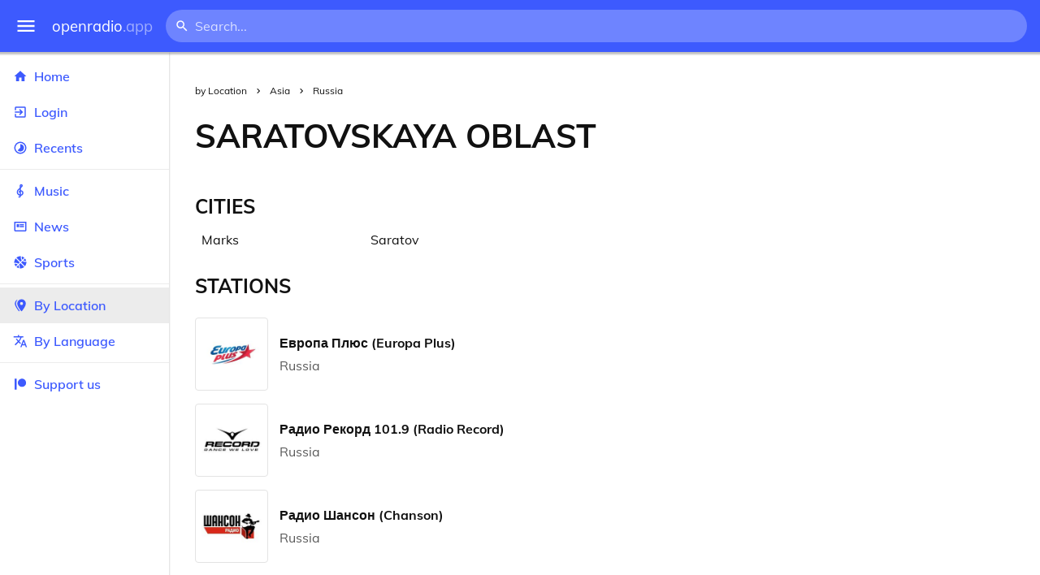

--- FILE ---
content_type: text/html
request_url: https://openradio.app/by-location/asia/russia/saratovskaya-oblast
body_size: 12608
content:
<!DOCTYPE html>
<html lang="en">
<head>
	<meta charset="utf-8" />
	<meta name="viewport" content="width=device-width, initial-scale=1" />
	<meta name="theme-color" content="#333333">

	<link rel="icon" type="image/png" href="/static/icons/v2/favicon-32x32.png">
	<link rel="manifest" href="/manifest.json" crossorigin="use-credentials">

	<link rel="apple-touch-icon" sizes="57x57" href="/static/icons/v2/apple-icon-57x57.png">
	<link rel="apple-touch-icon" sizes="60x60" href="/static/icons/v2/apple-icon-60x60.png">
	<link rel="apple-touch-icon" sizes="72x72" href="/static/icons/v2/apple-icon-72x72.png">
	<link rel="apple-touch-icon" sizes="76x76" href="/static/icons/v2/apple-icon-76x76.png">
	<link rel="apple-touch-icon" sizes="114x114" href="/static/icons/v2/apple-icon-114x114.png">
	<link rel="apple-touch-icon" sizes="120x120" href="/static/icons/v2/apple-icon-120x120.png">
	<link rel="apple-touch-icon" sizes="144x144" href="/static/icons/v2/apple-icon-144x144.png">
	<link rel="apple-touch-icon" sizes="152x152" href="/static/icons/v2/apple-icon-152x152.png">
	<link rel="apple-touch-icon" sizes="180x180" href="/static/icons/v2/apple-icon-180x180.png">
	<link rel="icon" type="image/png" sizes="512x512" href="/static/icons/v2/android-icon-512x512.png">
	<link rel="icon" type="image/png" sizes="256x256" href="/static/icons/v2/android-icon-256x256.png">
	<link rel="icon" type="image/png" sizes="192x192" href="/static/icons/v2/android-icon-192x192.png">
	<link rel="icon" type="image/png" sizes="96x96" href="/static/icons/v2/favicon-96x96.png">
	<link rel="icon" type="image/png" sizes="32x32" href="/static/icons/v2/favicon-32x32.png">
	<link rel="icon" type="image/png" sizes="16x16" href="/static/icons/v2/favicon-16x16.png">
	<meta name="msapplication-TileImage" content="/static/icons/v2/ms-icon-144x144.png">
	<meta name="msapplication-TileColor" content="#ffffff">
	<meta name="theme-color" content="#3D5AFE">

	<title>Saratovskaya Oblast, Russia</title><link rel="alternate" hreflang="af" href="https://openradio.app/by-location/asia/russia/saratovskaya-oblast?lang=af" data-svelte="svelte-raufas"><link rel="alternate" hreflang="am" href="https://openradio.app/by-location/asia/russia/saratovskaya-oblast?lang=am" data-svelte="svelte-raufas"><link rel="alternate" hreflang="ar" href="https://openradio.app/by-location/asia/russia/saratovskaya-oblast?lang=ar" data-svelte="svelte-raufas"><link rel="alternate" hreflang="az" href="https://openradio.app/by-location/asia/russia/saratovskaya-oblast?lang=az" data-svelte="svelte-raufas"><link rel="alternate" hreflang="be" href="https://openradio.app/by-location/asia/russia/saratovskaya-oblast?lang=be" data-svelte="svelte-raufas"><link rel="alternate" hreflang="bg" href="https://openradio.app/by-location/asia/russia/saratovskaya-oblast?lang=bg" data-svelte="svelte-raufas"><link rel="alternate" hreflang="bn" href="https://openradio.app/by-location/asia/russia/saratovskaya-oblast?lang=bn" data-svelte="svelte-raufas"><link rel="alternate" hreflang="bs" href="https://openradio.app/by-location/asia/russia/saratovskaya-oblast?lang=bs" data-svelte="svelte-raufas"><link rel="alternate" hreflang="ca" href="https://openradio.app/by-location/asia/russia/saratovskaya-oblast?lang=ca" data-svelte="svelte-raufas"><link rel="alternate" hreflang="ceb" href="https://openradio.app/by-location/asia/russia/saratovskaya-oblast?lang=ceb" data-svelte="svelte-raufas"><link rel="alternate" hreflang="co" href="https://openradio.app/by-location/asia/russia/saratovskaya-oblast?lang=co" data-svelte="svelte-raufas"><link rel="alternate" hreflang="cs" href="https://openradio.app/by-location/asia/russia/saratovskaya-oblast?lang=cs" data-svelte="svelte-raufas"><link rel="alternate" hreflang="cy" href="https://openradio.app/by-location/asia/russia/saratovskaya-oblast?lang=cy" data-svelte="svelte-raufas"><link rel="alternate" hreflang="da" href="https://openradio.app/by-location/asia/russia/saratovskaya-oblast?lang=da" data-svelte="svelte-raufas"><link rel="alternate" hreflang="de" href="https://openradio.app/by-location/asia/russia/saratovskaya-oblast?lang=de" data-svelte="svelte-raufas"><link rel="alternate" hreflang="el" href="https://openradio.app/by-location/asia/russia/saratovskaya-oblast?lang=el" data-svelte="svelte-raufas"><link rel="alternate" hreflang="en" href="https://openradio.app/by-location/asia/russia/saratovskaya-oblast?lang=en" data-svelte="svelte-raufas"><link rel="alternate" hreflang="eo" href="https://openradio.app/by-location/asia/russia/saratovskaya-oblast?lang=eo" data-svelte="svelte-raufas"><link rel="alternate" hreflang="es" href="https://openradio.app/by-location/asia/russia/saratovskaya-oblast?lang=es" data-svelte="svelte-raufas"><link rel="alternate" hreflang="et" href="https://openradio.app/by-location/asia/russia/saratovskaya-oblast?lang=et" data-svelte="svelte-raufas"><link rel="alternate" hreflang="eu" href="https://openradio.app/by-location/asia/russia/saratovskaya-oblast?lang=eu" data-svelte="svelte-raufas"><link rel="alternate" hreflang="fa" href="https://openradio.app/by-location/asia/russia/saratovskaya-oblast?lang=fa" data-svelte="svelte-raufas"><link rel="alternate" hreflang="fi" href="https://openradio.app/by-location/asia/russia/saratovskaya-oblast?lang=fi" data-svelte="svelte-raufas"><link rel="alternate" hreflang="fr" href="https://openradio.app/by-location/asia/russia/saratovskaya-oblast?lang=fr" data-svelte="svelte-raufas"><link rel="alternate" hreflang="fy" href="https://openradio.app/by-location/asia/russia/saratovskaya-oblast?lang=fy" data-svelte="svelte-raufas"><link rel="alternate" hreflang="ga" href="https://openradio.app/by-location/asia/russia/saratovskaya-oblast?lang=ga" data-svelte="svelte-raufas"><link rel="alternate" hreflang="gd" href="https://openradio.app/by-location/asia/russia/saratovskaya-oblast?lang=gd" data-svelte="svelte-raufas"><link rel="alternate" hreflang="gl" href="https://openradio.app/by-location/asia/russia/saratovskaya-oblast?lang=gl" data-svelte="svelte-raufas"><link rel="alternate" hreflang="gu" href="https://openradio.app/by-location/asia/russia/saratovskaya-oblast?lang=gu" data-svelte="svelte-raufas"><link rel="alternate" hreflang="ha" href="https://openradio.app/by-location/asia/russia/saratovskaya-oblast?lang=ha" data-svelte="svelte-raufas"><link rel="alternate" hreflang="haw" href="https://openradio.app/by-location/asia/russia/saratovskaya-oblast?lang=haw" data-svelte="svelte-raufas"><link rel="alternate" hreflang="he" href="https://openradio.app/by-location/asia/russia/saratovskaya-oblast?lang=he" data-svelte="svelte-raufas"><link rel="alternate" hreflang="hi" href="https://openradio.app/by-location/asia/russia/saratovskaya-oblast?lang=hi" data-svelte="svelte-raufas"><link rel="alternate" hreflang="hmn" href="https://openradio.app/by-location/asia/russia/saratovskaya-oblast?lang=hmn" data-svelte="svelte-raufas"><link rel="alternate" hreflang="hr" href="https://openradio.app/by-location/asia/russia/saratovskaya-oblast?lang=hr" data-svelte="svelte-raufas"><link rel="alternate" hreflang="ht" href="https://openradio.app/by-location/asia/russia/saratovskaya-oblast?lang=ht" data-svelte="svelte-raufas"><link rel="alternate" hreflang="hu" href="https://openradio.app/by-location/asia/russia/saratovskaya-oblast?lang=hu" data-svelte="svelte-raufas"><link rel="alternate" hreflang="hy" href="https://openradio.app/by-location/asia/russia/saratovskaya-oblast?lang=hy" data-svelte="svelte-raufas"><link rel="alternate" hreflang="id" href="https://openradio.app/by-location/asia/russia/saratovskaya-oblast?lang=id" data-svelte="svelte-raufas"><link rel="alternate" hreflang="ig" href="https://openradio.app/by-location/asia/russia/saratovskaya-oblast?lang=ig" data-svelte="svelte-raufas"><link rel="alternate" hreflang="is" href="https://openradio.app/by-location/asia/russia/saratovskaya-oblast?lang=is" data-svelte="svelte-raufas"><link rel="alternate" hreflang="it" href="https://openradio.app/by-location/asia/russia/saratovskaya-oblast?lang=it" data-svelte="svelte-raufas"><link rel="alternate" hreflang="iw" href="https://openradio.app/by-location/asia/russia/saratovskaya-oblast?lang=iw" data-svelte="svelte-raufas"><link rel="alternate" hreflang="ja" href="https://openradio.app/by-location/asia/russia/saratovskaya-oblast?lang=ja" data-svelte="svelte-raufas"><link rel="alternate" hreflang="jw" href="https://openradio.app/by-location/asia/russia/saratovskaya-oblast?lang=jw" data-svelte="svelte-raufas"><link rel="alternate" hreflang="ka" href="https://openradio.app/by-location/asia/russia/saratovskaya-oblast?lang=ka" data-svelte="svelte-raufas"><link rel="alternate" hreflang="kk" href="https://openradio.app/by-location/asia/russia/saratovskaya-oblast?lang=kk" data-svelte="svelte-raufas"><link rel="alternate" hreflang="km" href="https://openradio.app/by-location/asia/russia/saratovskaya-oblast?lang=km" data-svelte="svelte-raufas"><link rel="alternate" hreflang="kn" href="https://openradio.app/by-location/asia/russia/saratovskaya-oblast?lang=kn" data-svelte="svelte-raufas"><link rel="alternate" hreflang="ko" href="https://openradio.app/by-location/asia/russia/saratovskaya-oblast?lang=ko" data-svelte="svelte-raufas"><link rel="alternate" hreflang="ku" href="https://openradio.app/by-location/asia/russia/saratovskaya-oblast?lang=ku" data-svelte="svelte-raufas"><link rel="alternate" hreflang="ky" href="https://openradio.app/by-location/asia/russia/saratovskaya-oblast?lang=ky" data-svelte="svelte-raufas"><link rel="alternate" hreflang="la" href="https://openradio.app/by-location/asia/russia/saratovskaya-oblast?lang=la" data-svelte="svelte-raufas"><link rel="alternate" hreflang="lb" href="https://openradio.app/by-location/asia/russia/saratovskaya-oblast?lang=lb" data-svelte="svelte-raufas"><link rel="alternate" hreflang="lo" href="https://openradio.app/by-location/asia/russia/saratovskaya-oblast?lang=lo" data-svelte="svelte-raufas"><link rel="alternate" hreflang="lt" href="https://openradio.app/by-location/asia/russia/saratovskaya-oblast?lang=lt" data-svelte="svelte-raufas"><link rel="alternate" hreflang="lv" href="https://openradio.app/by-location/asia/russia/saratovskaya-oblast?lang=lv" data-svelte="svelte-raufas"><link rel="alternate" hreflang="mg" href="https://openradio.app/by-location/asia/russia/saratovskaya-oblast?lang=mg" data-svelte="svelte-raufas"><link rel="alternate" hreflang="mi" href="https://openradio.app/by-location/asia/russia/saratovskaya-oblast?lang=mi" data-svelte="svelte-raufas"><link rel="alternate" hreflang="mk" href="https://openradio.app/by-location/asia/russia/saratovskaya-oblast?lang=mk" data-svelte="svelte-raufas"><link rel="alternate" hreflang="ml" href="https://openradio.app/by-location/asia/russia/saratovskaya-oblast?lang=ml" data-svelte="svelte-raufas"><link rel="alternate" hreflang="mn" href="https://openradio.app/by-location/asia/russia/saratovskaya-oblast?lang=mn" data-svelte="svelte-raufas"><link rel="alternate" hreflang="mr" href="https://openradio.app/by-location/asia/russia/saratovskaya-oblast?lang=mr" data-svelte="svelte-raufas"><link rel="alternate" hreflang="ms" href="https://openradio.app/by-location/asia/russia/saratovskaya-oblast?lang=ms" data-svelte="svelte-raufas"><link rel="alternate" hreflang="mt" href="https://openradio.app/by-location/asia/russia/saratovskaya-oblast?lang=mt" data-svelte="svelte-raufas"><link rel="alternate" hreflang="my" href="https://openradio.app/by-location/asia/russia/saratovskaya-oblast?lang=my" data-svelte="svelte-raufas"><link rel="alternate" hreflang="ne" href="https://openradio.app/by-location/asia/russia/saratovskaya-oblast?lang=ne" data-svelte="svelte-raufas"><link rel="alternate" hreflang="nl" href="https://openradio.app/by-location/asia/russia/saratovskaya-oblast?lang=nl" data-svelte="svelte-raufas"><link rel="alternate" hreflang="no" href="https://openradio.app/by-location/asia/russia/saratovskaya-oblast?lang=no" data-svelte="svelte-raufas"><link rel="alternate" hreflang="ny" href="https://openradio.app/by-location/asia/russia/saratovskaya-oblast?lang=ny" data-svelte="svelte-raufas"><link rel="alternate" hreflang="or" href="https://openradio.app/by-location/asia/russia/saratovskaya-oblast?lang=or" data-svelte="svelte-raufas"><link rel="alternate" hreflang="pa" href="https://openradio.app/by-location/asia/russia/saratovskaya-oblast?lang=pa" data-svelte="svelte-raufas"><link rel="alternate" hreflang="pl" href="https://openradio.app/by-location/asia/russia/saratovskaya-oblast?lang=pl" data-svelte="svelte-raufas"><link rel="alternate" hreflang="ps" href="https://openradio.app/by-location/asia/russia/saratovskaya-oblast?lang=ps" data-svelte="svelte-raufas"><link rel="alternate" hreflang="pt" href="https://openradio.app/by-location/asia/russia/saratovskaya-oblast?lang=pt" data-svelte="svelte-raufas"><link rel="alternate" hreflang="ro" href="https://openradio.app/by-location/asia/russia/saratovskaya-oblast?lang=ro" data-svelte="svelte-raufas"><link rel="alternate" hreflang="ru" href="https://openradio.app/by-location/asia/russia/saratovskaya-oblast?lang=ru" data-svelte="svelte-raufas"><link rel="alternate" hreflang="rw" href="https://openradio.app/by-location/asia/russia/saratovskaya-oblast?lang=rw" data-svelte="svelte-raufas"><link rel="alternate" hreflang="sd" href="https://openradio.app/by-location/asia/russia/saratovskaya-oblast?lang=sd" data-svelte="svelte-raufas"><link rel="alternate" hreflang="si" href="https://openradio.app/by-location/asia/russia/saratovskaya-oblast?lang=si" data-svelte="svelte-raufas"><link rel="alternate" hreflang="sk" href="https://openradio.app/by-location/asia/russia/saratovskaya-oblast?lang=sk" data-svelte="svelte-raufas"><link rel="alternate" hreflang="sl" href="https://openradio.app/by-location/asia/russia/saratovskaya-oblast?lang=sl" data-svelte="svelte-raufas"><link rel="alternate" hreflang="sm" href="https://openradio.app/by-location/asia/russia/saratovskaya-oblast?lang=sm" data-svelte="svelte-raufas"><link rel="alternate" hreflang="sn" href="https://openradio.app/by-location/asia/russia/saratovskaya-oblast?lang=sn" data-svelte="svelte-raufas"><link rel="alternate" hreflang="so" href="https://openradio.app/by-location/asia/russia/saratovskaya-oblast?lang=so" data-svelte="svelte-raufas"><link rel="alternate" hreflang="sq" href="https://openradio.app/by-location/asia/russia/saratovskaya-oblast?lang=sq" data-svelte="svelte-raufas"><link rel="alternate" hreflang="sr" href="https://openradio.app/by-location/asia/russia/saratovskaya-oblast?lang=sr" data-svelte="svelte-raufas"><link rel="alternate" hreflang="st" href="https://openradio.app/by-location/asia/russia/saratovskaya-oblast?lang=st" data-svelte="svelte-raufas"><link rel="alternate" hreflang="su" href="https://openradio.app/by-location/asia/russia/saratovskaya-oblast?lang=su" data-svelte="svelte-raufas"><link rel="alternate" hreflang="sv" href="https://openradio.app/by-location/asia/russia/saratovskaya-oblast?lang=sv" data-svelte="svelte-raufas"><link rel="alternate" hreflang="sw" href="https://openradio.app/by-location/asia/russia/saratovskaya-oblast?lang=sw" data-svelte="svelte-raufas"><link rel="alternate" hreflang="ta" href="https://openradio.app/by-location/asia/russia/saratovskaya-oblast?lang=ta" data-svelte="svelte-raufas"><link rel="alternate" hreflang="te" href="https://openradio.app/by-location/asia/russia/saratovskaya-oblast?lang=te" data-svelte="svelte-raufas"><link rel="alternate" hreflang="tg" href="https://openradio.app/by-location/asia/russia/saratovskaya-oblast?lang=tg" data-svelte="svelte-raufas"><link rel="alternate" hreflang="th" href="https://openradio.app/by-location/asia/russia/saratovskaya-oblast?lang=th" data-svelte="svelte-raufas"><link rel="alternate" hreflang="tk" href="https://openradio.app/by-location/asia/russia/saratovskaya-oblast?lang=tk" data-svelte="svelte-raufas"><link rel="alternate" hreflang="tl" href="https://openradio.app/by-location/asia/russia/saratovskaya-oblast?lang=tl" data-svelte="svelte-raufas"><link rel="alternate" hreflang="tr" href="https://openradio.app/by-location/asia/russia/saratovskaya-oblast?lang=tr" data-svelte="svelte-raufas"><link rel="alternate" hreflang="tt" href="https://openradio.app/by-location/asia/russia/saratovskaya-oblast?lang=tt" data-svelte="svelte-raufas"><link rel="alternate" hreflang="ug" href="https://openradio.app/by-location/asia/russia/saratovskaya-oblast?lang=ug" data-svelte="svelte-raufas"><link rel="alternate" hreflang="uk" href="https://openradio.app/by-location/asia/russia/saratovskaya-oblast?lang=uk" data-svelte="svelte-raufas"><link rel="alternate" hreflang="ur" href="https://openradio.app/by-location/asia/russia/saratovskaya-oblast?lang=ur" data-svelte="svelte-raufas"><link rel="alternate" hreflang="uz" href="https://openradio.app/by-location/asia/russia/saratovskaya-oblast?lang=uz" data-svelte="svelte-raufas"><link rel="alternate" hreflang="vi" href="https://openradio.app/by-location/asia/russia/saratovskaya-oblast?lang=vi" data-svelte="svelte-raufas"><link rel="alternate" hreflang="xh" href="https://openradio.app/by-location/asia/russia/saratovskaya-oblast?lang=xh" data-svelte="svelte-raufas"><link rel="alternate" hreflang="yi" href="https://openradio.app/by-location/asia/russia/saratovskaya-oblast?lang=yi" data-svelte="svelte-raufas"><link rel="alternate" hreflang="yo" href="https://openradio.app/by-location/asia/russia/saratovskaya-oblast?lang=yo" data-svelte="svelte-raufas"><link rel="alternate" hreflang="zh" href="https://openradio.app/by-location/asia/russia/saratovskaya-oblast?lang=zh" data-svelte="svelte-raufas"><link rel="alternate" hreflang="zh-cn" href="https://openradio.app/by-location/asia/russia/saratovskaya-oblast?lang=zh-cn" data-svelte="svelte-raufas"><link rel="alternate" hreflang="zh-tw" href="https://openradio.app/by-location/asia/russia/saratovskaya-oblast?lang=zh-tw" data-svelte="svelte-raufas"><link rel="alternate" hreflang="zu" href="https://openradio.app/by-location/asia/russia/saratovskaya-oblast?lang=zu" data-svelte="svelte-raufas">
    <link rel="alternate" hreflang="x-default" href="https://openradio.app/by-location/asia/russia/saratovskaya-oblast" data-svelte="svelte-raufas"><meta property="og:title" content="Saratovskaya Oblast, Russia" data-svelte="svelte-19ogf7j"><meta name="description" content="Radios from Saratovskaya Oblast, undefined free over the internet. Live music, news and sports" data-svelte="svelte-19ogf7j"><meta property="og:description" content="Radios from Saratovskaya Oblast, undefined free over the internet. Live music, news and sports" data-svelte="svelte-19ogf7j"><meta property="og:image" content="/static/icons/v2/android-icon-512x512.png" data-svelte="svelte-19ogf7j"><meta property="og:site_name" content="Openradio.app" data-svelte="svelte-19ogf7j">
	<link rel="stylesheet" href="/_app/immutable/assets/pages/__layout.svelte-822fb870.css">
	<link rel="stylesheet" href="/_app/immutable/assets/Rip-72c760a6.css">
	<link rel="stylesheet" href="/_app/immutable/assets/CircularProgress-08fca7fa.css">
	<link rel="stylesheet" href="/_app/immutable/assets/Image-7bbf8417.css">
	<link rel="stylesheet" href="/_app/immutable/assets/Page-d3875e4d.css">
	<link rel="stylesheet" href="/_app/immutable/assets/StationList-6b36db6d.css">
	<link rel="stylesheet" href="/_app/immutable/assets/Breadcrumbs-6a424baa.css">
	<link rel="stylesheet" href="/_app/immutable/assets/TitleAd-e290059f.css">
	<link rel="modulepreload" href="/_app/immutable/start-fffe9b5e.js">
	<link rel="modulepreload" href="/_app/immutable/chunks/index-5db5f925.js">
	<link rel="modulepreload" href="/_app/immutable/chunks/index-af12275a.js">
	<link rel="modulepreload" href="/_app/immutable/chunks/preload-helper-60cab3ee.js">
	<link rel="modulepreload" href="/_app/immutable/chunks/singletons-d1fb5791.js">
	<link rel="modulepreload" href="/_app/immutable/pages/__layout.svelte-464dbfd8.js">
	<link rel="modulepreload" href="/_app/immutable/chunks/stores-e96c909e.js">
	<link rel="modulepreload" href="/_app/immutable/chunks/Rip-3ef3e46d.js">
	<link rel="modulepreload" href="/_app/immutable/chunks/navigation-3f1ea447.js">
	<link rel="modulepreload" href="/_app/immutable/chunks/index-aeccb072.js">
	<link rel="modulepreload" href="/_app/immutable/chunks/Close-c2320cd8.js">
	<link rel="modulepreload" href="/_app/immutable/chunks/CircularProgress-85fc68db.js">
	<link rel="modulepreload" href="/_app/immutable/chunks/actions-ab4877e5.js">
	<link rel="modulepreload" href="/_app/immutable/chunks/Alert-47a49d17.js">
	<link rel="modulepreload" href="/_app/immutable/chunks/global-f9441cf1.js">
	<link rel="modulepreload" href="/_app/immutable/chunks/Image-8aae9abb.js">
	<link rel="modulepreload" href="/_app/immutable/pages/by-location/_continent_/_country_/_region_/index.svelte-6f161964.js">
	<link rel="modulepreload" href="/_app/immutable/chunks/load-d463ed76.js">
	<link rel="modulepreload" href="/_app/immutable/chunks/Page-b8d848b0.js">
	<link rel="modulepreload" href="/_app/immutable/chunks/StationList-b132cbca.js">
	<link rel="modulepreload" href="/_app/immutable/chunks/index-eace3319.js">
	<link rel="modulepreload" href="/_app/immutable/chunks/Keyed-92694e09.js">
	<link rel="modulepreload" href="/_app/immutable/chunks/Breadcrumbs-51705064.js">
	<link rel="modulepreload" href="/_app/immutable/chunks/ChevronRight-50b775e7.js">
	<link rel="modulepreload" href="/_app/immutable/chunks/TitleAd-f8a3e426.js">
			<script>
		if ('serviceWorker' in navigator) {
			addEventListener('load', () => {
				navigator.serviceWorker.register('/service-worker.js');
			});
		}
	</script>
</head>

<body>
	<div id="sapper">




<div class="dashboard svelte-15z4gmx"><div class="top svelte-1aa7vld"><div class="menu hide-narrow ripple-light svelte-1aa7vld"><svg width="1em" height="1em" viewBox="0 0 24 24"><path d="M3,6H21V8H3V6M3,11H21V13H3V11M3,16H21V18H3V16Z" fill="currentColor"></path></svg>
    <div class="ripple svelte-po4fcb"></div></div>
  <div class="menu hide-wide ripple-light svelte-1aa7vld"><svg width="1em" height="1em" viewBox="0 0 24 24"><path d="M3,6H21V8H3V6M3,11H21V13H3V11M3,16H21V18H3V16Z" fill="currentColor"></path></svg>
    <div class="ripple svelte-po4fcb"></div></div>

  <a href="/" class="na logo svelte-1aa7vld">openradio<span class="light svelte-1aa7vld">.app</span></a>

  <form class="search-form hide-narrow svelte-1aa7vld" action="/search"><div class="search-icon svelte-1aa7vld"><svg width="1em" height="1em" viewBox="0 0 24 24"><path d="M9.5,3A6.5,6.5 0 0,1 16,9.5C16,11.11 15.41,12.59 14.44,13.73L14.71,14H15.5L20.5,19L19,20.5L14,15.5V14.71L13.73,14.44C12.59,15.41 11.11,16 9.5,16A6.5,6.5 0 0,1 3,9.5A6.5,6.5 0 0,1 9.5,3M9.5,5C7,5 5,7 5,9.5C5,12 7,14 9.5,14C12,14 14,12 14,9.5C14,7 12,5 9.5,5Z" fill="currentColor"></path></svg></div>
    <input class="search search-wide svelte-1aa7vld" name="q" autocomplete="off" type="search" spellcheck="false" placeholder="Search..."></form>

  <div class="open-narrow-search hide-wide ripple-light svelte-1aa7vld"><svg width="1em" height="1em" viewBox="0 0 24 24"><path d="M9.5,3A6.5,6.5 0 0,1 16,9.5C16,11.11 15.41,12.59 14.44,13.73L14.71,14H15.5L20.5,19L19,20.5L14,15.5V14.71L13.73,14.44C12.59,15.41 11.11,16 9.5,16A6.5,6.5 0 0,1 3,9.5A6.5,6.5 0 0,1 9.5,3M9.5,5C7,5 5,7 5,9.5C5,12 7,14 9.5,14C12,14 14,12 14,9.5C14,7 12,5 9.5,5Z" fill="currentColor"></path></svg>
    <div class="ripple svelte-po4fcb"></div></div>

  
  
  
  </div>
  <div class="bottom svelte-15z4gmx">

<div class="drawer elev1 svelte-13f04cg desktop-open"><div class="top hide-wide svelte-13f04cg"><div class="menu ripple-dark svelte-13f04cg"><svg width="1em" height="1em" viewBox="0 0 24 24"><path d="M3,6H21V8H3V6M3,11H21V13H3V11M3,16H21V18H3V16Z" fill="currentColor"></path></svg>
      <div class="ripple svelte-po4fcb"></div></div>
    <div class="logo svelte-13f04cg">openradio<span class="light svelte-13f04cg">.app</span></div></div>

  <div class="content svelte-13f04cg"><a class="na by svelte-13f04cg" href="/"><span class="icon svelte-13f04cg"><svg width="1em" height="1em" viewBox="0 0 24 24"><path d="M10,20V14H14V20H19V12H22L12,3L2,12H5V20H10Z" fill="currentColor"></path></svg></span>
      Home
      <div class="ripple svelte-po4fcb"></div></a>

    <a class="na by svelte-13f04cg" href="/login"><span class="icon svelte-13f04cg"><svg width="1em" height="1em" viewBox="0 0 24 24"><path d="M19,3H5C3.89,3 3,3.89 3,5V9H5V5H19V19H5V15H3V19A2,2 0 0,0 5,21H19A2,2 0 0,0 21,19V5C21,3.89 20.1,3 19,3M10.08,15.58L11.5,17L16.5,12L11.5,7L10.08,8.41L12.67,11H3V13H12.67L10.08,15.58Z" fill="currentColor"></path></svg></span>
        Login
        <div class="ripple svelte-po4fcb"></div></a>

    <a class="na by svelte-13f04cg" href="/recents"><span class="icon svelte-13f04cg"><svg width="1em" height="1em" viewBox="0 0 24 24"><path d="M12,20A8,8 0 0,1 4,12A8,8 0 0,1 12,4A8,8 0 0,1 20,12A8,8 0 0,1 12,20M12,2A10,10 0 0,0 2,12A10,10 0 0,0 12,22A10,10 0 0,0 22,12A10,10 0 0,0 12,2M16.24,7.76C15.07,6.58 13.53,6 12,6V12L7.76,16.24C10.1,18.58 13.9,18.58 16.24,16.24C18.59,13.9 18.59,10.1 16.24,7.76Z" fill="currentColor"></path></svg></span>
      Recents
      <div class="ripple svelte-po4fcb"></div></a>

    <span class="sep svelte-13f04cg"></span>

    <a class="na by svelte-13f04cg" href="/music"><span class="icon svelte-13f04cg"><svg width="1em" height="1em" viewBox="0 0 24 24"><path d="M13 11V7.5L15.2 5.29C16 4.5 16.15 3.24 15.59 2.26C15.14 1.47 14.32 1 13.45 1C13.24 1 13 1.03 12.81 1.09C11.73 1.38 11 2.38 11 3.5V6.74L7.86 9.91C6.2 11.6 5.7 14.13 6.61 16.34C7.38 18.24 9.06 19.55 11 19.89V20.5C11 20.76 10.77 21 10.5 21H9V23H10.5C11.85 23 13 21.89 13 20.5V20C15.03 20 17.16 18.08 17.16 15.25C17.16 12.95 15.24 11 13 11M13 3.5C13 3.27 13.11 3.09 13.32 3.03C13.54 2.97 13.77 3.06 13.88 3.26C14 3.46 13.96 3.71 13.8 3.87L13 4.73V3.5M11 11.5C10.03 12.14 9.3 13.24 9.04 14.26L11 14.78V17.83C9.87 17.53 8.9 16.71 8.43 15.57C7.84 14.11 8.16 12.45 9.26 11.33L11 9.5V11.5M13 18V12.94C14.17 12.94 15.18 14.04 15.18 15.25C15.18 17 13.91 18 13 18Z" fill="currentColor"></path></svg></span>
      Music
      <div class="ripple svelte-po4fcb"></div></a>

    

    <a class="na by svelte-13f04cg" href="/news"><span class="icon svelte-13f04cg"><svg width="1em" height="1em" viewBox="0 0 24 24"><path d="M20 6V18H4V6H20M22 4H2V18C2 18 2 20 4 20H20C20 20 22 20 22 18V4M10 13H6V8H10V13M18 13H11V11H18V13M18 10H11V8H18V10Z" fill="currentColor"></path></svg></span>
      News
      <div class="ripple svelte-po4fcb"></div></a>

    <a class="na by svelte-13f04cg" href="/sports"><span class="icon svelte-13f04cg"><svg width="1em" height="1em" viewBox="0 0 24 24"><path d="M2.34,14.63C2.94,14.41 3.56,14.3 4.22,14.3C5.56,14.3 6.73,14.72 7.73,15.56L4.59,18.7C3.53,17.5 2.78,16.13 2.34,14.63M15.56,9.8C17.53,11.27 19.66,11.63 21.94,10.88C21.97,11.09 22,11.47 22,12C22,13.03 21.75,14.18 21.28,15.45C20.81,16.71 20.23,17.73 19.55,18.5L13.22,12.19L15.56,9.8M8.77,16.64C9.83,18.17 10.05,19.84 9.42,21.66C8,21.25 6.73,20.61 5.67,19.73L8.77,16.64M12.19,13.22L18.5,19.55C16.33,21.45 13.78,22.25 10.88,21.94C11.09,21.28 11.2,20.56 11.2,19.78C11.2,19.16 11.06,18.43 10.78,17.6C10.5,16.77 10.17,16.09 9.8,15.56L12.19,13.22M8.81,14.5C7.88,13.67 6.8,13.15 5.58,12.91C4.36,12.68 3.19,12.75 2.06,13.13C2.03,12.91 2,12.53 2,12C2,10.97 2.25,9.82 2.72,8.55C3.19,7.29 3.77,6.27 4.45,5.5L11.11,12.19L8.81,14.5M15.56,7.73C14.22,6.08 13.91,4.28 14.63,2.34C15.25,2.5 15.96,2.8 16.76,3.26C17.55,3.71 18.2,4.16 18.7,4.59L15.56,7.73M21.66,9.38C21.06,9.59 20.44,9.7 19.78,9.7C18.69,9.7 17.64,9.38 16.64,8.72L19.73,5.67C20.61,6.77 21.25,8 21.66,9.38M12.19,11.11L5.5,4.45C7.67,2.55 10.22,1.75 13.13,2.06C12.91,2.72 12.8,3.44 12.8,4.22C12.8,4.94 12.96,5.75 13.29,6.66C13.62,7.56 14,8.28 14.5,8.81L12.19,11.11Z" fill="currentColor"></path></svg></span>
      Sports
      <div class="ripple svelte-po4fcb"></div></a>

    <span class="sep svelte-13f04cg"></span>

    <a class="na by svelte-13f04cg current" href="/by-location"><span class="icon svelte-13f04cg"><svg width="1em" height="1em" viewBox="0 0 24 24"><path d="M14,11.5A2.5,2.5 0 0,0 16.5,9A2.5,2.5 0 0,0 14,6.5A2.5,2.5 0 0,0 11.5,9A2.5,2.5 0 0,0 14,11.5M14,2C17.86,2 21,5.13 21,9C21,14.25 14,22 14,22C14,22 7,14.25 7,9A7,7 0 0,1 14,2M5,9C5,13.5 10.08,19.66 11,20.81L10,22C10,22 3,14.25 3,9C3,5.83 5.11,3.15 8,2.29C6.16,3.94 5,6.33 5,9Z" fill="currentColor"></path></svg></span>
      By Location
      <div class="ripple svelte-po4fcb"></div></a>

    <a class="na by svelte-13f04cg" href="/by-language"><span class="icon svelte-13f04cg"><svg width="1em" height="1em" viewBox="0 0 24 24"><path d="M12.87,15.07L10.33,12.56L10.36,12.53C12.1,10.59 13.34,8.36 14.07,6H17V4H10V2H8V4H1V6H12.17C11.5,7.92 10.44,9.75 9,11.35C8.07,10.32 7.3,9.19 6.69,8H4.69C5.42,9.63 6.42,11.17 7.67,12.56L2.58,17.58L4,19L9,14L12.11,17.11L12.87,15.07M18.5,10H16.5L12,22H14L15.12,19H19.87L21,22H23L18.5,10M15.88,17L17.5,12.67L19.12,17H15.88Z" fill="currentColor"></path></svg></span>
      By Language
      <div class="ripple svelte-po4fcb"></div></a>


    
      <span class="sep svelte-13f04cg"></span>
  
      <a class="na by svelte-13f04cg" rel="external nofollow noopener" target="_system" href="https://patreon.com/openradioapp"><span class="icon svelte-13f04cg"><svg width="1em" height="1em" viewBox="0 0 24 24"><path d="M14.73,3C18.45,3 21.47,6.03 21.47,9.76C21.47,13.47 18.45,16.5 14.73,16.5C11,16.5 7.97,13.47 7.97,9.76C7.97,6.03 11,3 14.73,3M2.7,21V3H6V21H2.7Z" fill="currentColor"></path></svg></span>
        Support us</a>

    <div class="space svelte-13f04cg"></div>

    </div></div>
    <main class="scrollview svelte-15z4gmx">

<div class="page svelte-1ib2rt5"><div class="page-inner"><div class="page-breadcrumbs"><div class="breadcrumbs svelte-fur2k8">
    <a class="na item svelte-fur2k8" href="/by-location">by Location
    </a><div class="sep svelte-fur2k8"><svg width="1em" height="1em" viewBox="0 0 24 24"><path d="M8.59,16.58L13.17,12L8.59,7.41L10,6L16,12L10,18L8.59,16.58Z" fill="currentColor"></path></svg>
      </div>
    <a class="na item svelte-fur2k8" href="/by-location/asia">Asia
    </a><div class="sep svelte-fur2k8"><svg width="1em" height="1em" viewBox="0 0 24 24"><path d="M8.59,16.58L13.17,12L8.59,7.41L10,6L16,12L10,18L8.59,16.58Z" fill="currentColor"></path></svg>
      </div>
    <a class="na item svelte-fur2k8" href="/by-location/asia/russia">Russia
    </a></div></div>
    <div class="title-ad-uid svelte-k2doyu"><h1 class="svelte-k2doyu">Saratovskaya Oblast</h1>
    <div class="ad top-sponsored-header svelte-k2doyu"><ins class="adsbygoogle" style="display: block; width: 100%; height: 100%" data-ad-client="ca-pub-3953189150459080" data-ad-slot="8621983639"></ins></div></div>
    <div class="link-group-wrap"><h3 class="link-group-title">Cities</h3>
        <div class="link-group"><a class="na" href="/by-location/asia/russia/saratovskaya-oblast/marks">Marks
            </a><a class="na" href="/by-location/asia/russia/saratovskaya-oblast/saratov">Saratov
            </a></div></div>

    <div class="station-list"><h3 class="svelte-1mwem0r">Stations</h3>
  <div class="list svelte-1mwem0r"><a class="na station svelte-1mwem0r" href="/station/europa-plus-pod3h2im"><div class="img svelte-1mwem0r"><div class="img svelte-1sbop0m" style="background-image: url(/img/200/28usfj75.jpg)"></div></div>
        <div class="txt svelte-1mwem0r"><div class="name svelte-1mwem0r">Европа Плюс (Europa Plus)</div>
          <div class="subtitle svelte-1mwem0r">Russia
          </div></div>
      </a><a class="na station svelte-1mwem0r" href="/station/101-9-radio-record-1vrabcc2"><div class="img svelte-1mwem0r"><div class="img svelte-1sbop0m" style="background-image: url(/img/200/668kk13u.jpg)"></div></div>
        <div class="txt svelte-1mwem0r"><div class="name svelte-1mwem0r">Радио Рекорд 101.9 (Radio Record)</div>
          <div class="subtitle svelte-1mwem0r">Russia
          </div></div>
      </a><a class="na station svelte-1mwem0r" href="/station/chanson-1hel6kqp"><div class="img svelte-1mwem0r"><div class="img svelte-1sbop0m" style="background-image: url(/img/200/r9uhifv7.jpg)"></div></div>
        <div class="txt svelte-1mwem0r"><div class="name svelte-1mwem0r">Радио Шансон (Chanson)</div>
          <div class="subtitle svelte-1mwem0r">Russia
          </div></div>
      </a><a class="na station svelte-1mwem0r" href="/station/radio-maximum-08ubv4rb"><div class="img svelte-1mwem0r"><div class="img svelte-1sbop0m" style="background-image: url(/img/200/laakl38l.jpg)"></div></div>
        <div class="txt svelte-1mwem0r"><div class="name svelte-1mwem0r">Радио Максимум (Radio MAXIMUM)</div>
          <div class="subtitle svelte-1mwem0r">Russia
          </div></div>
      </a><a class="na station svelte-1mwem0r" href="/station/komsomolskaya-pravda-lphnjkfi"><div class="img svelte-1mwem0r"><div class="img svelte-1sbop0m" style="background-image: url(/img/200/nar3fc0h.jpg)"></div></div>
        <div class="txt svelte-1mwem0r"><div class="name svelte-1mwem0r">Комсомольская правда (Komsomolskaya pravda)</div>
          <div class="subtitle svelte-1mwem0r">Russia
          </div></div>
      </a><a class="na station svelte-1mwem0r" href="/station/love-radio-p694fmuv"><div class="img svelte-1mwem0r"><div class="img svelte-1sbop0m" style="background-image: url(/img/200/gqikk5st.jpg)"></div></div>
        <div class="txt svelte-1mwem0r"><div class="name svelte-1mwem0r">Love Radio (Лав Радио)</div>
          <div class="subtitle svelte-1mwem0r">Russia
          </div></div>
      </a><a class="na station svelte-1mwem0r" href="/station/fm-93-2-sport-fm-fej24sa9"><div class="img svelte-1mwem0r"><div class="img svelte-1sbop0m" style="background-image: url(/img/200/rto0kt64.jpg)"></div></div>
        <div class="txt svelte-1mwem0r"><div class="name svelte-1mwem0r">Спорт FM 93.2 (Sport FM)</div>
          <div class="subtitle svelte-1mwem0r">Russia
          </div></div>
      </a><a class="na station svelte-1mwem0r" href="/station/16bit-fm-probeat-12p6jsbe"><div class="img svelte-1mwem0r"><div class="img svelte-1sbop0m" style="background-image: url(/img/200/4qirdieg.jpg)"></div></div>
        <div class="txt svelte-1mwem0r"><div class="name svelte-1mwem0r">16Bit.FM ProBeat</div>
          <div class="subtitle svelte-1mwem0r">Russia
          </div></div>
      </a><a class="na station svelte-1mwem0r" href="/station/92-4-fm-radio-dacha-kvn6v31o"><div class="img svelte-1mwem0r"><div class="img svelte-1sbop0m" style="background-image: url(/img/200/jfhnf2i2.jpg)"></div></div>
        <div class="txt svelte-1mwem0r"><div class="name svelte-1mwem0r">Радио Дача 92.4 FM (Radio Dacha)</div>
          <div class="subtitle svelte-1mwem0r">Russia
          </div></div>
      </a><a class="na station svelte-1mwem0r" href="/station/etn-radio-t1eqfrmq"><div class="img svelte-1mwem0r"><div class="img svelte-1sbop0m" style="background-image: url(/img/200/dm7a4ki8.jpg)"></div></div>
        <div class="txt svelte-1mwem0r"><div class="name svelte-1mwem0r">ETN Radio (Черный Маяк)</div>
          <div class="subtitle svelte-1mwem0r">Russia
          </div></div>
      </a>

    </div></div></div>
  </div></main></div>
  </div>


		<script type="module" data-sveltekit-hydrate="1en7xbc">
		import { start } from "/_app/immutable/start-fffe9b5e.js";
		start({
			target: document.querySelector('[data-sveltekit-hydrate="1en7xbc"]').parentNode,
			paths: {"base":"","assets":""},
			session: (function(a,b,c,d,e,f,g,h,i,j,k,l,m,n){return {admin:b,account:b,lang:c,locale:{byLocation:"by Location",byLanguage:"by Language",Continents:"Continents",Countries:"Countries",Regions:"Regions",Cities:"Cities",Genres:"Genres",Talk:d,Music:"Music",News:e,Sports:f,Stations:"Stations",SupportUs:"Support us","Search...":"Search...",Search:"Search",Home:"Home",ByGenre:"By Genre",ByLocation:"By Location",ByLanguage:"By Language",Recents:"Recents",Website:"Website",Slogan:g,Location:"Location",Description:"Description",Language:"Language",Address:h,Email:"Email",Twitter:"Twitter",Facebook:"Facebook",Instagram:"Instagram",Youtube:"Youtube",Frequencies:"Frequencies",Programming:"Programming",Populars:"Populars",InTheWorld:"In the World",NoRecentsYet:"There's no recently used stations yet",NoSearchResults:"There's no results for this search",PopularsCountry:"Populars in {country}",PlayerNoSources:"There are no sources for this station",PlayerRetry:"There was an error loading the stream",Retry:"Retry","week.0":"Monday","week.1":"Tuesday","week.2":"Wednesday","week.3":"Thursday","week.4":"Friday","week.5":"Saturday","week.6":"Sunday",LiveInternetRadio:"{op} | Live internet radio, music, news and sports",LiveInternetRadioDesc:"Listen to music, news and sports free over the internet, free online radios from all over the world","StationTitle.WithCity":"{station.name} | {city}, {region}, {country}","StationTitle.WithRegion":"{station.name} | {region}, {country}","StationTitle.WithCountry":"{station.name} | {country}","StationDesc.WithDesc":"{station.name}. {description}","StationDesc.WithSlogan":"{station.name}. {station.slogan}","StationDesc.Standalone":"{station.name}. Listen live over the internet",MusicTitle:"Music | {op}",NewsTitle:"News | {op}",SportsTitle:"Sports | {op}",MusicDesc:"Free music radios from all over the world",NewsDesc:"Free news radios from all over the world",SportsDesc:"Free sports radios from all over the world",ByLocationTitle:"Por location | {op}",ByLocationDesc:"Search radio stations by location from all over the world",ContinentTitle:"{continent} | {op}",CountryTitle:"{country} | {op}",RegionTitle:"{region}, {country}",CityTitle:"{city}, {region}, {country}",ContinentDesc:"Radios from {continent} free over the internet. Live music, news and sports",CountryDesc:"Radios from {country} free over the internet. Live music, news and sports",RegionDesc:"Radios from {region}, {country} free over the internet. Live music, news and sports",CityDesc:"Radios from {city}, {region}, {country} free over the internet. Live music, news and sports",ByLanguageTitle:"By Language | {op}",ByLanguageDesc:"Search radio stations by language from all over the world",RecentsTitle:"Recents | {op}",RecentsDesc:"Recently used radio stations",AddStation:"Add station",UploadStation:"Upload station",SearchTitle:"{q}",SearchDesc:"{q} | Live radio stations",GenreTitle:"{genre} | {op}",GenreDesc:"{genre}. Free live radio stations",LangTitle:"{lang} | op",LangDesc:"Live radio stations in {lang}",HaveMoreInfo:"Have more info on this station?",AddInfo:"Add info",Send:"Send",GeneralInfo:"General info",ContactInfo:"Contact info","ContactInfo.Email":"E-mail","ContactInfo.Phone":"Phone","ContactInfo.Address":h,"ContactInfo.Website":"Website (full URL)","GeneralInfo.Name":"Name","GeneralInfo.Slogan":g,"GeneralInfo.Description":"Description (larger is better ;)",SocialNetworks:"Social networks",Continent:"Continent",Country:i,Region:"Region",City:"City",Frequency:"Frequency",Format:"Format",Remove:"Remove",Add:"Add",Image:"Image",Edit:"Edit",Upload:"Upload","Uploading...":"Uploading...",Apply:"Apply",Ups:"Oops!",E404:"This page doesn't exists anymore",E500:"We couldn't fetch the page, check your internet connection",BackToHome:"Go back to home",CVEmptyChange:"Updates must not be empty",CVIsRequired:"is required",CVShouldBeString:"should be a string",CVImageNotFound:"Cannot found image specified",CVMalformedFrecuencies:"Frecuencies are malformed",CVMalformedStreams:"Streams are malformed",CVStationNotFound:"Station not found",CVMalformedGenres:"Genres are malformed",CVLanguageNotFound:"Language not found",ChangeSuccess:"We will check the changes to approve them, Thank you!",StationPendingWarn:"This station is pending of approbal",StationRejectedWarn:"This station has been rejected",StationRemovedWarn:"This station has been removed",StationSent:"Station sent, we will approbe it shortly, thank you!",EditStation:"Edit station {station.name}",ListTitle:"List | {op}",ListDescription:"List of radio stations free at {op}",Login:"Login",Logout:"Logout",Register:"Register",MyAccount:"My Account",Password:"Password",RecoverPassword:"Recover your password",ConfirmPassword:"Confirm password",DontHaveAccount:"Doesn't have an account?",DoHaveAccount:"Already have an account?",WillNotShareInfo:"We will not share this info",SetPassword:"Update your password",CommonActions:"Common actions",MyData:"My data",MyStations:"My stations",MyStationsEmpty:"You didn't upload any stations yet",EmailRequired:"The email is required",PasswordRequired:"The password is required",EmailNotExists:"There's no account with this email",PasswordNotMatch:"Password doesn't match",PasswordNotSet:"You have to valiate your account to login (check your email inbox)",InvalidMail:"Please provide a valid email",PasswordsNotMatch:"Passwords does not match",PasswordTooShort:"Passwords must have at least 8 characters",UserExists:"The email is already registered",RecoverSent:"We sent you an email with the link for recover your password",PasswordUpdated:"Password updated",VerifyYourAccountWarning:"Please verify your account, we sent you an email with a verification link",countries:{dz:"Algeria",ao:"Angola",cv:"Cape Verde",td:"Chad",km:"Comoros",ci:"Ivory Coast",eg:"Egypt",gm:"The Gambia",gh:"Ghana",ke:"Kenya",ly:"Libya",mg:"Madagascar",ml:"Mali",mr:"Mauritania",mu:"Mauritius",ma:"Morocco",mz:"Mozambique",na:"Namibia",ng:"Nigeria",re:"Réunion",rw:"Rwanda",sn:"Senegal",za:"South Africa",sd:"Sudan",tz:"Tanzania",tn:"Tunisia",ug:"Uganda",zm:"Zambia",zw:"Zimbabwe",af:"Afghanistan",am:"Armenia",az:"Azerbaijan",bh:"Bahrain",bd:"Bangladesh",kh:"Cambodia",cn:"China",cy:"Cyprus",ge:"Georgia",hk:"Hong Kong",in:"India",id:"Indonesia",ir:"Iran",iq:"Iraq",il:"Israel",jp:"Japan",jo:"Jordan",kz:"Kazakhstan",kw:"Kuwait",lb:"Lebanon",mo:"Macao",my:"Malaysia",mn:"Mongolia",np:"Nepal",om:"Oman",pk:"Pakistan",ps:"Palestine",ph:"Philippines",qa:"Qatar",ru:"Russia",sa:"Saudi Arabia",sg:"Singapore",kr:"Republic of Korea",lk:"Sri Lanka",sy:"Syria",tw:"Taiwan",th:"Thailand",tr:"Turkey",ae:"United Arab Emirates",vn:"Vietnam",ye:"Yemen",al:"Albania",ad:"Andorra",at:"Austria",by:"Belarus",be:"Belgium",ba:"Bosnia and Herzegovina",bg:"Bulgaria",hr:"Croatia",cz:"Czech Republic",dk:"Denmark",ee:"Estonia",fi:"Finland",fr:"France",de:"Germany",gr:"Greece",hu:"Hungary",is:"Iceland",ie:"Ireland",it:"Italy",lv:"Latvia",lt:"Lithuania",lu:"Luxembourg",mt:"Malta",md:"Republic of Moldova",me:"Montenegro",nl:"Netherlands",mk:"Macedonia",no:"Norway",pl:"Poland",pt:"Portugal",ro:"Romania",rs:"Serbia",sk:"Slovak Republic",si:"Slovenia",es:"Spain",se:"Sweden",ch:"Switzerland",ua:"Ukraine",gb:"United Kingdom",ai:"Anguilla",ag:"Antigua and Barbuda",bs:"Bahamas",bz:"Belize",ca:"Canada",cr:"Costa Rica",cu:"Cuba",dm:"Dominica",do:"Dominican Republic",sv:"El Salvador",gt:"Guatemala",ht:"Haiti",hn:"Honduras",jm:"Jamaica",mx:"Mexico",ni:"Nicaragua",pa:"Panama",pr:"Puerto Rico",lc:"Saint Lucia",tt:"Trinidad and Tobago",us:"United States",as:"American Samoa",au:"Australia",nz:"New Zealand",ar:"Argentina",aw:"Aruba",bo:"Bolivia",br:"Brazil",cl:"Chile",co:"Colombia",cw:"Curaçao",ec:"Ecuador",gf:"French Guiana",gy:"Guyana",py:"Paraguay",pe:"Peru",sx:"Sint Maarten",sr:"Suriname",uy:"Uruguay",ve:"Venezuela"},continents:{ca:"Central America",af:"Africa",as:"Asia",eu:"Europe",na:"North America",oc:"Oceania",sa:"South America"},languages:{af:"Afrikaans",sq:"Albanian",am:"Amharic",ar:"Arabic",hy:"Armenian",az:"Azerbaijani",eu:"Basque",be:"Belarusian",bn:"Bengali",bs:"Bosnian",bg:"Bulgarian",ca:"Catalan",ceb:"Cebuano",ny:"Chichewa","zh-CN":j,"zh-TW":"Chinese (Traditional)",co:"Corsican",hr:"Croatian",cs:"Czech",da:"Danish",nl:"Dutch",en:"English",eo:"Esperanto",et:"Estonian",tl:"Filipino",fi:"Finnish",fr:"French",fy:"Frisian",gl:"Galician",ka:"Georgian",de:"German",el:"Greek",gu:"Gujarati",ht:"Haitian Creole",ha:"Hausa",haw:"Hawaiian",iw:k,hi:l,hmn:"Hmong",hu:"Hungarian",is:"Icelandic",ig:"Igbo",id:"Indonesian",ga:"Irish",it:"Italian",ja:"Japanese",jw:"Javanese",kn:"Kannada",kk:"Kazakh",km:"Khmer",rw:"Kinyarwanda",ko:"Korean",ku:"Kurdish (Kurmanji)",ky:"Kyrgyz",lo:"Lao",la:"Latin",lv:"Latvian",lt:"Lithuanian",lb:"Luxembourgish",mk:"Macedonian",mg:"Malagasy",ms:"Malay",ml:m,mt:"Maltese",mi:"Maori",mr:"Marathi",mn:"Mongolian",my:"Myanmar (Burmese)",ne:"Nepali",no:"Norwegian",or:"Odia (Oriya)",ps:"Pashto",fa:"Persian",pl:"Polish",pt:"Portuguese",pa:"Punjabi",ro:"Romanian",ru:"Russian",sm:"Samoan",gd:"Scots Gaelic",sr:"Serbian",st:"Sesotho",sn:"Shona",sd:"Sindhi",si:"Sinhala",sk:"Slovak",sl:"Slovenian",so:"Somali",es:"Spanish",su:"Sundanese",sw:"Swahili",sv:"Swedish",tg:"Tajik",ta:n,tt:"Tatar",te:"Telugu",th:"Thai",tr:"Turkish",tk:"Turkmen",uk:"Ukrainian",ur:"Urdu",ug:"Uyghur",uz:"Uzbek",vi:"Vietnamese",cy:"Welsh",xh:"Xhosa",yi:"Yiddish",yo:"Yoruba",zu:"Zulu",he:k,zh:j},genres:{"60s":"60s","70s":"70s","80s":"80s","90s":"90s","aaa-adult-album-alternative":"AAA - Adult Album Alternative","adult-contemporary":"Adult Contemporary","alternative-rock":"Alternative Rock","arabic-music":"Arabic Music",blues:"Blues",bollywood:"Bollywood","bossa-nova":"Bossa Nova","brazilian-music":"Brazilian Music",business:"Business",caribbean:"Caribbean",catholic:"Catholic","children-s-music":"Children’s Music",chillout:"Chillout","christian-contemporary":"Christian Contemporary",christmas:"Christmas","classic-country":"Classic Country","classic-hits":"Classic Hits","classic-rock":"Classic Rock",classical:"Classical",college:"College",comedy:"Comedy",community:"Community",country:i,culture:"Culture",dance:"Dance",disco:"Disco","easy-listening":"Easy Listening",eclectic:"Eclectic","edm-electronic-dance-music":"EDM - Electronic Dance Music",educational:"Educational",electronic:"Electronic",ethnic:"Ethnic","euro-hits":"Euro Hits",folk:"Folk",gospel:"Gospel",hindi:l,"hip-hop":"Hip Hop","hot-ac":"Hot AC",house:"House",indie:"Indie",international:"International",islam:"Islam","j-pop":"J-pop",jazz:"Jazz","k-pop":"K-pop",latino:"Latino",local:"Local",lounge:"Lounge",malayalam:m,manele:"Manele",merengue:"Merengue",metal:"Metal","mexican-music":"Mexican Music","modern-rock":"Modern Rock",news:e,"news-podcast":"News Podcast",oldies:"Oldies","pop-music":"Pop Music",public:"Public","r-b":"R&B",reggae:"Reggae",reggaeton:"Reggaeton",regional:"Regional",religious:"Religious",rock:"Rock",romantic:"Romantic",salsa:"Salsa",scanner:"Scanner",schlager:"Schlager","smooth-jazz":"Smooth Jazz",soul:"Soul",soundtracks:"Soundtracks",spirituality:"Spirituality",sports:f,talk:d,tamil:n,techno:"Techno","top-40":"Top 40",traffic:"Traffic",trance:"Trance","world-music":"World Music"}},local:a,isAndroid:a,isElectron:a,isWeb:true,isPWA:a,langCodes:["af","am","ar","az","be","bg","bn","bs","ca","ceb","co","cs","cy","da","de","el",c,"eo","es","et","eu","fa","fi","fr","fy","ga","gd","gl","gu","ha","haw","he","hi","hmn","hr","ht","hu","hy","id","ig","is","it","iw","ja","jw","ka","kk","km","kn","ko","ku","ky","la","lb","lo","lt","lv","mg","mi","mk","ml","mn","mr","ms","mt","my","ne","nl","no","ny","or","pa","pl","ps","pt","ro","ru","rw","sd","si","sk","sl","sm","sn","so","sq","sr","st","su","sv","sw","ta","te","tg","th","tk","tl","tr","tt","ug","uk","ur","uz","vi","xh","yi","yo","zh","zh-cn","zh-tw","zu"]}}(false,null,"en","Talk","News","Sports","Slogan","Address","Country","Chinese (Simplified)","Hebrew","Hindi","Malayalam","Tamil")),
			route: true,
			spa: false,
			trailing_slash: "never",
			hydrate: {
				status: 200,
				error: null,
				nodes: [0, 6],
				params: {continent:"asia",country:"russia",region:"saratovskaya-oblast"},
				routeId: "by-location/[continent]/[country]/[region]"
			}
		});
	</script><script type="application/json" sveltekit:data-type="data" sveltekit:data-url="https://internal.openradio.app/api/by-location/asia/russia/saratovskaya-oblast">{"status":200,"statusText":"OK","headers":{"access-control-allow-credentials":"true","connection":"close","content-length":"2032","content-type":"application/json; charset=utf-8","date":"Thu, 20 Nov 2025 12:25:53 GMT","vary":"Origin","x-powered-by":"Express"},"body":"{\"continent\":{\"id\":\"7qiolvv5\",\"code\":\"as\",\"name\":\"Asia\",\"slug\":\"asia\"},\"country\":{\"id\":\"j6h2jj21\",\"code\":\"ru\",\"langCode\":\"ru\",\"name\":\"Russia\",\"slug\":\"russia\"},\"region\":{\"id\":\"bh8bloju\",\"name\":\"Saratovskaya Oblast\",\"slug\":\"saratovskaya-oblast\",\"countryCode\":\"ru\"},\"cities\":[{\"id\":\"2lqrcfe8\",\"name\":\"Marks\",\"slug\":\"marks\",\"countryCode\":\"ru\",\"regionId\":\"bh8bloju\"},{\"id\":\"jea60ri2\",\"name\":\"Saratov\",\"slug\":\"saratov\",\"countryCode\":\"ru\",\"regionId\":\"bh8bloju\"}],\"page\":{\"items\":[{\"id\":\"pod3h2im\",\"name\":\"Европа Плюс (Europa Plus)\",\"slug\":\"europa-plus\",\"countryCode\":\"ru\",\"langCode\":\"ru\",\"img\":\"28usfj75\",\"slogan\":null},{\"id\":\"1vrabcc2\",\"name\":\"Радио Рекорд 101.9 (Radio Record)\",\"slug\":\"101-9-radio-record\",\"countryCode\":\"ru\",\"langCode\":\"ru\",\"img\":\"668kk13u\",\"slogan\":null},{\"id\":\"1hel6kqp\",\"name\":\"Радио Шансон (Chanson)\",\"slug\":\"chanson\",\"countryCode\":\"ru\",\"langCode\":\"ru\",\"img\":\"r9uhifv7\",\"slogan\":null},{\"id\":\"08ubv4rb\",\"name\":\"Радио Максимум (Radio MAXIMUM)\",\"slug\":\"radio-maximum\",\"countryCode\":\"ru\",\"langCode\":\"ru\",\"img\":\"laakl38l\",\"slogan\":null},{\"id\":\"lphnjkfi\",\"name\":\"Комсомольская правда (Komsomolskaya pravda)\",\"slug\":\"komsomolskaya-pravda\",\"countryCode\":\"ru\",\"langCode\":\"ru\",\"img\":\"nar3fc0h\",\"slogan\":null},{\"id\":\"p694fmuv\",\"name\":\"Love Radio (Лав Радио)\",\"slug\":\"love-radio\",\"countryCode\":\"ru\",\"langCode\":\"ru\",\"img\":\"gqikk5st\",\"slogan\":null},{\"id\":\"fej24sa9\",\"name\":\"Спорт FM 93.2 (Sport FM)\",\"slug\":\"fm-93-2-sport-fm\",\"countryCode\":\"ru\",\"langCode\":\"ru\",\"img\":\"rto0kt64\",\"slogan\":null},{\"id\":\"12p6jsbe\",\"name\":\"16Bit.FM ProBeat\",\"slug\":\"16bit-fm-probeat\",\"countryCode\":\"ru\",\"langCode\":\"ru\",\"img\":\"4qirdieg\",\"slogan\":null},{\"id\":\"kvn6v31o\",\"name\":\"Радио Дача 92.4 FM (Radio Dacha)\",\"slug\":\"92-4-fm-radio-dacha\",\"countryCode\":\"ru\",\"langCode\":\"ru\",\"img\":\"jfhnf2i2\",\"slogan\":null},{\"id\":\"t1eqfrmq\",\"name\":\"ETN Radio (Черный Маяк)\",\"slug\":\"etn-radio\",\"countryCode\":\"ru\",\"langCode\":\"ru\",\"img\":\"dm7a4ki8\",\"slogan\":null}],\"next\":null}}"}</script></div>
	<script>
		if (location.hostname === "openradio.app") {
			(function () {
				var s = document.createElement("script");
				s.async = true;
				s.src = "https://www.googletagmanager.com/gtag/js?id=G-8MVQ0DWMZ4"
				document.head.appendChild(s);
				window.dataLayer = window.dataLayer || [];
				function gtag() { dataLayer.push(arguments); }
				gtag('js', new Date());
				gtag('config', 'UA-152513630-1');
			})()
		}

		if(location.hostname === "openstream.fm") {
			var s = document.createElement("script");
			s.async = true;
			s.src = "https://platform.foremedia.net/code/47108/analytics";
			document.head.appendChild(s);
		}
	</script>
</body>
</html>

--- FILE ---
content_type: text/html; charset=utf-8
request_url: https://www.google.com/recaptcha/api2/aframe
body_size: 266
content:
<!DOCTYPE HTML><html><head><meta http-equiv="content-type" content="text/html; charset=UTF-8"></head><body><script nonce="mpT-6fd3fWpugPFLIlrLGQ">/** Anti-fraud and anti-abuse applications only. See google.com/recaptcha */ try{var clients={'sodar':'https://pagead2.googlesyndication.com/pagead/sodar?'};window.addEventListener("message",function(a){try{if(a.source===window.parent){var b=JSON.parse(a.data);var c=clients[b['id']];if(c){var d=document.createElement('img');d.src=c+b['params']+'&rc='+(localStorage.getItem("rc::a")?sessionStorage.getItem("rc::b"):"");window.document.body.appendChild(d);sessionStorage.setItem("rc::e",parseInt(sessionStorage.getItem("rc::e")||0)+1);localStorage.setItem("rc::h",'1763641555426');}}}catch(b){}});window.parent.postMessage("_grecaptcha_ready", "*");}catch(b){}</script></body></html>

--- FILE ---
content_type: text/css
request_url: https://openradio.app/_app/immutable/assets/Image-7bbf8417.css
body_size: -121
content:
.img.svelte-1sbop0m{background-size:contain;background-position:center;background-repeat:no-repeat;width:100%;padding-top:100%;border:#e3e3e3 1px solid;border-radius:4px}


--- FILE ---
content_type: text/css
request_url: https://openradio.app/_app/immutable/assets/StationList-6b36db6d.css
body_size: -44
content:
h3.svelte-1mwem0r{margin:1.5rem 0 1rem}.list.svelte-1mwem0r{display:flex;flex-direction:column}.station.svelte-1mwem0r{display:flex;flex-direction:row;padding:.5rem 0;align-items:center}.next.svelte-1mwem0r{height:7rem}.img.svelte-1mwem0r{width:5.5rem;flex:none;margin-right:1rem}.txt.svelte-1mwem0r{display:flex;flex-direction:column}.name.svelte-1mwem0r{font-weight:700}.subtitle.svelte-1mwem0r{margin-top:.5rem;color:#000000a6}


--- FILE ---
content_type: text/css
request_url: https://openradio.app/_app/immutable/assets/Breadcrumbs-6a424baa.css
body_size: -111
content:
.breadcrumbs.svelte-fur2k8{font-size:.75rem;display:flex;flex-direction:row;flex-wrap:wrap;align-items:center}.item.svelte-fur2k8{flex:none;display:flex;padding:.5rem}.sep.svelte-fur2k8{display:flex;flex:none}


--- FILE ---
content_type: text/css
request_url: https://openradio.app/_app/immutable/assets/TitleAd-e290059f.css
body_size: 32
content:
.title-ad-uid.svelte-k2doyu{display:flex;margin:0 0 2rem}h1.svelte-k2doyu{flex:none;font-size:2.5rem;margin:0}.ad.svelte-k2doyu{filter:drop-shadow(rgba(0,0,0,.5) 0 2px 3px)}.local .ad.svelte-k2doyu{background:#eee}@media screen and (max-width: 1000px){.title-ad-uid.svelte-k2doyu{flex-direction:column-reverse}.ad.svelte-k2doyu{width:100%;margin-top:-.5rem;margin-bottom:1.5rem;height:5rem;flex:1}}@media not screen and (max-width: 1000px){.title-ad-uid.svelte-k2doyu{flex-direction:row;align-items:center}.ad.svelte-k2doyu{flex:1;margin-inline-start:4rem;height:5rem}}


--- FILE ---
content_type: application/javascript
request_url: https://openradio.app/_app/immutable/chunks/index-eace3319.js
body_size: 125
content:
import{c as $}from"./index-aeccb072.js";import{H as w}from"./index-5db5f925.js";function O(p,{from:t,to:s},d={}){const o=getComputedStyle(p),l=o.transform==="none"?"":o.transform,[c,h]=o.transformOrigin.split(" ").map(parseFloat),r=t.left+t.width*c/s.width-(s.left+c),a=t.top+t.height*h/s.height-(s.top+h),{delay:f=0,duration:e=n=>Math.sqrt(n)*120,easing:g=$}=d;return{delay:f,duration:w(e)?e(Math.sqrt(r*r+a*a)):e,easing:g,css:(n,i)=>{const x=i*r,y=i*a,m=n+i*t.width/s.width,u=n+i*t.height/s.height;return`transform: ${l} translate(${x}px, ${y}px) scale(${m}, ${u});`}}}export{O as f};


--- FILE ---
content_type: application/javascript
request_url: https://openradio.app/_app/immutable/chunks/navigation-3f1ea447.js
body_size: -114
content:
import{c as e}from"./singletons-d1fb5791.js";e.disable_scroll_handling;const a=e.goto;e.invalidate;e.prefetch;e.prefetch_routes;const o=e.before_navigate;e.after_navigate;export{o as b,a as g};


--- FILE ---
content_type: application/javascript
request_url: https://openradio.app/_app/immutable/chunks/TitleAd-f8a3e426.js
body_size: 530
content:
import{S as y,i as g,s as k,e as u,c as m,a as h,d as n,b as r,f,g as v,K as c,W as x,t as b,k as w,h as E,m as I,j as S,E as _,L as T}from"./index-5db5f925.js";import{b as A}from"./global-f9441cf1.js";import{p as D}from"./stores-e96c909e.js";function V(o){let e,t,d,l,s;return{c(){e=u("div"),t=u("ins"),this.h()},l(a){e=m(a,"DIV",{class:!0});var i=h(e);t=m(i,"INS",{class:!0,style:!0,"data-ad-client":!0,"data-ad-slot":!0}),h(t).forEach(n),i.forEach(n),this.h()},h(){r(t,"class","adsbygoogle"),f(t,"display","block"),f(t,"width","100%"),f(t,"height","100%"),r(t,"data-ad-client","ca-pub-3953189150459080"),r(t,"data-ad-slot","8621983639"),r(e,"class","ad top-sponsored-header svelte-k2doyu")},m(a,i){v(a,e,i),c(e,t),l||(s=x(d=A.call(null,t)),l=!0)},d(a){a&&n(e),l=!1,s()}}}function j(o){let e,t,d,l,s=o[1]&&V();return{c(){e=u("div"),t=u("h1"),d=b(o[0]),l=w(),s&&s.c(),this.h()},l(a){e=m(a,"DIV",{class:!0});var i=h(e);t=m(i,"H1",{class:!0});var p=h(t);d=E(p,o[0]),p.forEach(n),l=I(i),s&&s.l(i),i.forEach(n),this.h()},h(){r(t,"class","svelte-k2doyu"),r(e,"class","title-ad-uid svelte-k2doyu")},m(a,i){v(a,e,i),c(e,t),c(t,d),c(e,l),s&&s.m(e,null)},p(a,[i]){i&1&&S(d,a[0])},i:_,o:_,d(a){a&&n(e),s&&s.d()}}}function q(o,e,t){let d;T(o,D,a=>t(2,d=a));let{title:l}=e;const s=d.url.hostname==="openradio.app";return o.$$set=a=>{"title"in a&&t(0,l=a.title)},[l,s]}class K extends y{constructor(e){super(),g(this,e,q,j,k,{title:0})}}export{K as T};


--- FILE ---
content_type: application/javascript
request_url: https://openradio.app/_app/immutable/pages/by-location/_continent_/_country_/_region_/index.svelte-6f161964.js
body_size: 1724
content:
import{S as j,i as H,s as K,w as $,x as w,y as D,q as E,o as I,B as L,L as U,e as p,t as A,k as y,c as b,a as v,h as P,d as _,m as k,b as d,g as S,K as g,j as R,I as z}from"../../../../../chunks/index-5db5f925.js";import{L as F}from"../../../../../chunks/load-d463ed76.js";import{s as G}from"../../../../../chunks/stores-e96c909e.js";import{P as J}from"../../../../../chunks/Page-b8d848b0.js";import{S as M}from"../../../../../chunks/StationList-b132cbca.js";import{B as N}from"../../../../../chunks/Breadcrumbs-51705064.js";import{T as O}from"../../../../../chunks/TitleAd-f8a3e426.js";import{f as V}from"../../../../../chunks/global-f9441cf1.js";import"../../../../../chunks/index-aeccb072.js";import"../../../../../chunks/actions-ab4877e5.js";import"../../../../../chunks/index-eace3319.js";import"../../../../../chunks/Image-8aae9abb.js";import"../../../../../chunks/Keyed-92694e09.js";import"../../../../../chunks/ChevronRight-50b775e7.js";import"../../../../../chunks/preload-helper-60cab3ee.js";function C(r,e,a){const n=r.slice();return n[8]=e[a],n}function T(r){let e,a,n=r[5].locale.Cities+"",s,c,l,u=r[3],o=[];for(let f=0;f<u.length;f+=1)o[f]=q(C(r,u,f));return{c(){e=p("div"),a=p("h3"),s=A(n),c=y(),l=p("div");for(let f=0;f<o.length;f+=1)o[f].c();this.h()},l(f){e=b(f,"DIV",{class:!0});var i=v(e);a=b(i,"H3",{class:!0});var t=v(a);s=P(t,n),t.forEach(_),c=k(i),l=b(i,"DIV",{class:!0});var m=v(l);for(let h=0;h<o.length;h+=1)o[h].l(m);m.forEach(_),i.forEach(_),this.h()},h(){d(a,"class","link-group-title"),d(l,"class","link-group"),d(e,"class","link-group-wrap")},m(f,i){S(f,e,i),g(e,a),g(a,s),g(e,c),g(e,l);for(let t=0;t<o.length;t+=1)o[t].m(l,null)},p(f,i){if(i&32&&n!==(n=f[5].locale.Cities+"")&&R(s,n),i&15){u=f[3];let t;for(t=0;t<u.length;t+=1){const m=C(f,u,t);o[t]?o[t].p(m,i):(o[t]=q(m),o[t].c(),o[t].m(l,null))}for(;t<o.length;t+=1)o[t].d(1);o.length=u.length}},d(f){f&&_(e),z(o,f)}}}function q(r){let e,a=r[8].name+"",n,s,c;return{c(){e=p("a"),n=A(a),s=y(),this.h()},l(l){e=b(l,"A",{class:!0,href:!0});var u=v(e);n=P(u,a),s=k(u),u.forEach(_),this.h()},h(){d(e,"class","na"),d(e,"href",c="/by-location/"+r[0].slug+"/"+r[1].slug+"/"+r[2].slug+"/"+r[8].slug)},m(l,u){S(l,e,u),g(e,n),g(e,s)},p(l,u){u&8&&a!==(a=l[8].name+"")&&R(n,a),u&15&&c!==(c="/by-location/"+l[0].slug+"/"+l[1].slug+"/"+l[2].slug+"/"+l[8].slug)&&d(e,"href",c)},d(l){l&&_(e)}}}function Q(r){let e,a,n,s,c,l,u,o,f;n=new N({props:{items:r[7]}}),c=new O({props:{title:r[2].name}});let i=r[3].length&&T(r);return o=new M({props:{page:r[4],title:r[3].length?void 0:null}}),{c(){e=p("div"),a=p("div"),$(n.$$.fragment),s=y(),$(c.$$.fragment),l=y(),i&&i.c(),u=y(),$(o.$$.fragment),this.h()},l(t){e=b(t,"DIV",{class:!0});var m=v(e);a=b(m,"DIV",{class:!0});var h=v(a);w(n.$$.fragment,h),h.forEach(_),s=k(m),w(c.$$.fragment,m),l=k(m),i&&i.l(m),u=k(m),w(o.$$.fragment,m),m.forEach(_),this.h()},h(){d(a,"class","page-breadcrumbs"),d(e,"class","page-inner")},m(t,m){S(t,e,m),g(e,a),D(n,a,null),g(e,s),D(c,e,null),g(e,l),i&&i.m(e,null),g(e,u),D(o,e,null),f=!0},p(t,m){const h={};m&4&&(h.title=t[2].name),c.$set(h),t[3].length?i?i.p(t,m):(i=T(t),i.c(),i.m(e,u)):i&&(i.d(1),i=null);const B={};m&16&&(B.page=t[4]),m&8&&(B.title=t[3].length?void 0:null),o.$set(B)},i(t){f||(E(n.$$.fragment,t),E(c.$$.fragment,t),E(o.$$.fragment,t),f=!0)},o(t){I(n.$$.fragment,t),I(c.$$.fragment,t),I(o.$$.fragment,t),f=!1},d(t){t&&_(e),L(n),L(c),i&&i.d(),L(o)}}}function W(r){let e,a;return e=new J({props:{meta:r[6],$$slots:{default:[Q]},$$scope:{ctx:r}}}),{c(){$(e.$$.fragment)},l(n){w(e.$$.fragment,n)},m(n,s){D(e,n,s),a=!0},p(n,[s]){const c={};s&64&&(c.meta=n[6]),s&2111&&(c.$$scope={dirty:s,ctx:n}),e.$set(c)},i(n){a||(E(e.$$.fragment,n),a=!0)},o(n){I(e.$$.fragment,n),a=!1},d(n){L(e,n)}}}const me=F();function X(r,e,a){let n,s;U(r,G,t=>a(5,s=t));let{continent:c}=e,{country:l}=e,{region:u}=e,{cities:o}=e,{page:f}=e,i=[{name:s.locale.byLocation,url:"/by-location"},{name:s.locale.continents[c.code],url:`/by-location/${c.slug}`},{name:s.locale.countries[l.code],url:`/by-location/${c.slug}/${l.slug}`}];return r.$$set=t=>{"continent"in t&&a(0,c=t.continent),"country"in t&&a(1,l=t.country),"region"in t&&a(2,u=t.region),"cities"in t&&a(3,o=t.cities),"page"in t&&a(4,f=t.page)},r.$$.update=()=>{r.$$.dirty&38&&a(6,n={title:V(s.locale.RegionTitle,{country:s.locale.countries[l.code],region:u.name}),description:V(s.locale.RegionDesc,{continent:s.locale.countries[l.code],region:u.name})})},[c,l,u,o,f,s,n,i]}class ge extends j{constructor(e){super(),H(this,e,X,W,K,{continent:0,country:1,region:2,cities:3,page:4})}}export{ge as default,me as load};


--- FILE ---
content_type: application/javascript
request_url: https://openradio.app/_app/immutable/chunks/StationList-b132cbca.js
body_size: 2034
content:
import{S as T,i as U,s as Z,e as w,t as A,c as b,a as y,h as B,d as u,b as h,g as S,K as k,j as x,w as F,k as j,x as J,m as q,y as N,a9 as ee,aa as te,q as D,P as le,Y as se,o as C,B as Q,n as O,a7 as ae,ab as ne,p as P,L as ie,E as re,W as oe,O as R,X as fe,G as ce}from"./index-5db5f925.js";import{s as me}from"./stores-e96c909e.js";import{i as ue}from"./actions-ab4877e5.js";import{f as _e}from"./index-aeccb072.js";import{f as de}from"./index-eace3319.js";import{I as he}from"./Image-8aae9abb.js";import{K as pe}from"./Keyed-92694e09.js";function W(r,e,s){const t=r.slice();return t[5]=e[s],t}function X(r){let e,s;return{c(){e=w("h3"),s=A(r[1]),this.h()},l(t){e=b(t,"H3",{class:!0});var l=y(e);s=B(l,r[1]),l.forEach(u),this.h()},h(){h(e,"class","svelte-1mwem0r")},m(t,l){S(t,e,l),k(e,s)},p(t,l){l&2&&x(s,t[1])},d(t){t&&u(e)}}}function ge(r){let e=r[2].locale.countries[r[5].countryCode]+"",s;return{c(){s=A(e)},l(t){s=B(t,e)},m(t,l){S(t,s,l)},p(t,l){l&5&&e!==(e=t[2].locale.countries[t[5].countryCode]+"")&&x(s,e)},d(t){t&&u(s)}}}function ve(r){let e=r[5].slogan+"",s;return{c(){s=A(e)},l(t){s=B(t,e)},m(t,l){S(t,s,l)},p(t,l){l&1&&e!==(e=t[5].slogan+"")&&x(s,e)},d(t){t&&u(s)}}}function Y(r,e){let s,t,l,c,m,d,n=e[5].name+"",p,E,o,a,i,f,$=re,I;l=new he({props:{station:e[5]}});function G(_,g){return _[5].slogan?ve:ge}let K=G(e),v=K(e);return{key:r,first:null,c(){s=w("a"),t=w("div"),F(l.$$.fragment),c=j(),m=w("div"),d=w("div"),p=A(n),E=j(),o=w("div"),v.c(),this.h()},l(_){s=b(_,"A",{class:!0,href:!0});var g=y(s);t=b(g,"DIV",{class:!0});var V=y(t);J(l.$$.fragment,V),V.forEach(u),c=q(g),m=b(g,"DIV",{class:!0});var L=y(m);d=b(L,"DIV",{class:!0});var H=y(d);p=B(H,n),H.forEach(u),E=q(L),o=b(L,"DIV",{class:!0});var M=y(o);v.l(M),M.forEach(u),L.forEach(u),g.forEach(u),this.h()},h(){h(t,"class","img svelte-1mwem0r"),h(d,"class","name svelte-1mwem0r"),h(o,"class","subtitle svelte-1mwem0r"),h(m,"class","txt svelte-1mwem0r"),h(s,"class","na station svelte-1mwem0r"),h(s,"href",a="/station/"+e[5].slug+"-"+e[5].id),this.first=s},m(_,g){S(_,s,g),k(s,t),N(l,t,null),k(s,c),k(s,m),k(m,d),k(d,p),k(m,E),k(m,o),v.m(o,null),I=!0},p(_,g){e=_;const V={};g&1&&(V.station=e[5]),l.$set(V),(!I||g&1)&&n!==(n=e[5].name+"")&&x(p,n),K===(K=G(e))&&v?v.p(e,g):(v.d(1),v=K(e),v&&(v.c(),v.m(o,null))),(!I||g&1&&a!==(a="/station/"+e[5].slug+"-"+e[5].id))&&h(s,"href",a)},r(){f=s.getBoundingClientRect()},f(){ee(s),$()},a(){$(),$=te(s,f,de,{duration:300})},i(_){I||(D(l.$$.fragment,_),_&&(i||le(()=>{i=se(s,_e,{duration:300}),i.start()})),I=!0)},o(_){C(l.$$.fragment,_),I=!1},d(_){_&&u(s),Q(l),v.d()}}}function z(r){let e,s;return e=new pe({props:{key:r[0].next,$$slots:{default:[ke]},$$scope:{ctx:r}}}),{c(){F(e.$$.fragment)},l(t){J(e.$$.fragment,t)},m(t,l){N(e,t,l),s=!0},p(t,l){const c={};l&1&&(c.key=t[0].next),l&257&&(c.$$scope={dirty:l,ctx:t}),e.$set(c)},i(t){s||(D(e.$$.fragment,t),s=!0)},o(t){C(e.$$.fragment,t),s=!1},d(t){Q(e,t)}}}function ke(r){let e,s,t,l;return{c(){e=w("a"),this.h()},l(c){e=b(c,"A",{href:!0,class:!0}),y(e).forEach(u),this.h()},h(){h(e,"href",s=r[0].next.replace("/api","")),h(e,"class","na next svelte-1mwem0r")},m(c,m){S(c,e,m),t||(l=[oe(ue.call(null,e)),R(e,"enter-screen",r[3]),R(e,"click",fe(be))],t=!0)},p(c,m){m&1&&s!==(s=c[0].next.replace("/api",""))&&h(e,"href",s)},d(c){c&&u(e),t=!1,ce(l)}}}function we(r){let e,s,t,l=[],c=new Map,m,d,n=r[1]&&X(r),p=r[0].items;const E=a=>a[5].id;for(let a=0;a<p.length;a+=1){let i=W(r,p,a),f=E(i);c.set(f,l[a]=Y(f,i))}let o=r[0].next&&z(r);return{c(){e=w("div"),n&&n.c(),s=j(),t=w("div");for(let a=0;a<l.length;a+=1)l[a].c();m=j(),o&&o.c(),this.h()},l(a){e=b(a,"DIV",{class:!0});var i=y(e);n&&n.l(i),s=q(i),t=b(i,"DIV",{class:!0});var f=y(t);for(let $=0;$<l.length;$+=1)l[$].l(f);m=q(f),o&&o.l(f),f.forEach(u),i.forEach(u),this.h()},h(){h(t,"class","list svelte-1mwem0r"),h(e,"class","station-list")},m(a,i){S(a,e,i),n&&n.m(e,null),k(e,s),k(e,t);for(let f=0;f<l.length;f+=1)l[f].m(t,null);k(t,m),o&&o.m(t,null),d=!0},p(a,[i]){if(a[1]?n?n.p(a,i):(n=X(a),n.c(),n.m(e,s)):n&&(n.d(1),n=null),i&5){p=a[0].items,O();for(let f=0;f<l.length;f+=1)l[f].r();l=ae(l,i,E,1,a,p,c,t,ne,Y,m,W);for(let f=0;f<l.length;f+=1)l[f].a();P()}a[0].next?o?(o.p(a,i),i&1&&D(o,1)):(o=z(a),o.c(),D(o,1),o.m(t,null)):o&&(O(),C(o,1,1,()=>{o=null}),P())},i(a){if(!d){for(let i=0;i<p.length;i+=1)D(l[i]);D(o),d=!0}},o(a){for(let i=0;i<l.length;i+=1)C(l[i]);C(o),d=!1},d(a){a&&u(e),n&&n.d();for(let i=0;i<l.length;i+=1)l[i].d();o&&o.d()}}}const be=()=>{};function ye(r,e,s){let t;ie(r,me,n=>s(2,t=n));let{page:l}=e,{title:c=t.locale.Stations}=e,m=!1;const d=async()=>{if(m||!l.next)return;m=!0;const{items:n,next:p}=await fetch(l.next).then(E=>E.json());s(0,l.next=p,l),s(0,l.items=[...l.items,...n],l),m=!1};return r.$$set=n=>{"page"in n&&s(0,l=n.page),"title"in n&&s(1,c=n.title)},[l,c,t,d]}class Ke extends T{constructor(e){super(),U(this,e,ye,we,Z,{page:0,title:1})}}export{Ke as S};


--- FILE ---
content_type: application/javascript
request_url: https://openradio.app/_app/immutable/chunks/stores-e96c909e.js
body_size: 66
content:
import{U as n}from"./index-5db5f925.js";const o=()=>{const s=n("__svelte__");return{page:{subscribe:s.page.subscribe},navigating:{subscribe:s.navigating.subscribe},get preloading(){return console.error("stores.preloading is deprecated; use stores.navigating instead"),{subscribe:s.navigating.subscribe}},session:s.session,updated:s.updated}},a={subscribe(s){return o().page.subscribe(s)}},t=s=>{throw new Error(`Cannot ${s} session store before subscribing`)},r={subscribe(s){const e=o().session;return r.set=e.set,r.update=e.update,e.subscribe(s)},set:()=>t("set"),update:()=>t("update")};export{a as p,r as s};


--- FILE ---
content_type: application/javascript
request_url: https://openradio.app/_app/immutable/chunks/Breadcrumbs-51705064.js
body_size: 796
content:
import{S as w,i as B,s as C,k,e as p,t as E,m as b,c as v,a as g,h as I,d as u,b as h,g as _,K as x,j as q,q as m,o as d,n as D,p as S,I as V,w as j,x as z,y as A,B as K}from"./index-5db5f925.js";import{C as R}from"./ChevronRight-50b775e7.js";function y(o,s,l){const a=o.slice();return a[1]=s[l],a[3]=l,a}function F(o){let s,l,a;return l=new R({}),{c(){s=p("div"),j(l.$$.fragment),this.h()},l(e){s=v(e,"DIV",{class:!0});var c=g(s);z(l.$$.fragment,c),c.forEach(u),this.h()},h(){h(s,"class","sep svelte-fur2k8")},m(e,c){_(e,s,c),A(l,s,null),a=!0},i(e){a||(m(l.$$.fragment,e),a=!0)},o(e){d(l.$$.fragment,e),a=!1},d(e){e&&u(s),K(l)}}}function $(o){let s,l,a=o[1].name+"",e,c,r,n,t=o[3]!==0&&F();return{c(){t&&t.c(),s=k(),l=p("a"),e=E(a),c=k(),this.h()},l(i){t&&t.l(i),s=b(i),l=v(i,"A",{class:!0,href:!0});var f=g(l);e=I(f,a),c=b(f),f.forEach(u),this.h()},h(){h(l,"class","na item svelte-fur2k8"),h(l,"href",r=o[1].url)},m(i,f){t&&t.m(i,f),_(i,s,f),_(i,l,f),x(l,e),x(l,c),n=!0},p(i,f){(!n||f&1)&&a!==(a=i[1].name+"")&&q(e,a),(!n||f&1&&r!==(r=i[1].url))&&h(l,"href",r)},i(i){n||(m(t),n=!0)},o(i){d(t),n=!1},d(i){t&&t.d(i),i&&u(s),i&&u(l)}}}function G(o){let s,l,a=o[0],e=[];for(let r=0;r<a.length;r+=1)e[r]=$(y(o,a,r));const c=r=>d(e[r],1,1,()=>{e[r]=null});return{c(){s=p("div");for(let r=0;r<e.length;r+=1)e[r].c();this.h()},l(r){s=v(r,"DIV",{class:!0});var n=g(s);for(let t=0;t<e.length;t+=1)e[t].l(n);n.forEach(u),this.h()},h(){h(s,"class","breadcrumbs svelte-fur2k8")},m(r,n){_(r,s,n);for(let t=0;t<e.length;t+=1)e[t].m(s,null);l=!0},p(r,[n]){if(n&1){a=r[0];let t;for(t=0;t<a.length;t+=1){const i=y(r,a,t);e[t]?(e[t].p(i,n),m(e[t],1)):(e[t]=$(i),e[t].c(),m(e[t],1),e[t].m(s,null))}for(D(),t=a.length;t<e.length;t+=1)c(t);S()}},i(r){if(!l){for(let n=0;n<a.length;n+=1)m(e[n]);l=!0}},o(r){e=e.filter(Boolean);for(let n=0;n<e.length;n+=1)d(e[n]);l=!1},d(r){r&&u(s),V(e,r)}}}function H(o,s,l){let{items:a}=s;return o.$$set=e=>{"items"in e&&l(0,a=e.items)},[a]}class M extends w{constructor(s){super(),B(this,s,H,G,C,{items:0})}}export{M as B};
